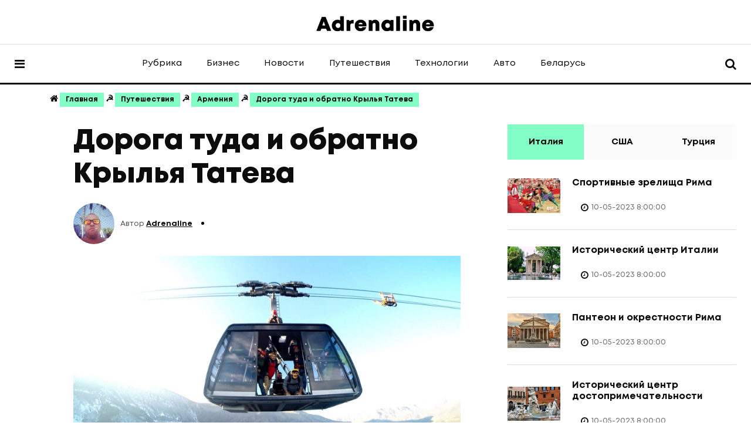

--- FILE ---
content_type: text/html; charset=UTF-8
request_url: https://kvb.by/info/armenia/doroga-tuda-i-obratno-krylya-tateva
body_size: 12089
content:
<!doctype html><html lang="ru"><head><meta http-equiv="Content-Type" content="text/html; charset=UTF-8"/> 
<title>Дорога туда и обратно Крылья Татева | ❤ Как ў Беларуcі ✅</title>
<base href="https://kvb.by/"/>
<meta name="language" content="ru">
<meta name="keywords" content="Дорога туда и обратно Крылья Татева"/>
<meta name="description" content="Читать - Самый приятный способ добраться до монастыря - по канатной дороге Крылья Татева. | ✔ Дорога туда и обратно Крылья Татева ❤ Как ў Беларуcі ✅"/>
<meta name="robots" content="index, follow"/>	
<meta name="HandheldFriendly" content="true"/>
<meta http-equiv="X-UA-Compatible" content="IE=edge">
<meta name="apple-mobile-web-app-capable" content="YES"/>
<link rel="icon" href="assets/images/a.svg" type="image/x-icon">
<link href='assets/images/k.svg' rel='icon' type='image/x-icon'/>
<link rel="apple-touch-icon" href="assets/images/k.svg">
<link rel="apple-touch-icon" sizes="57x57" href="assets/images/k.svg"/>
<link rel="apple-touch-icon" sizes="72x72" href="assets/images/k.svg"/>
<link rel="apple-touch-icon" sizes="76x76" href="assets/images/k.svg"/>
<link rel="apple-touch-icon" sizes="114x114" href="assets/images/k.svg"/>
<link rel="apple-touch-icon" sizes="120x120" href="assets/images/k.svg"/>
<link rel="apple-touch-icon" sizes="144x144" href="assets/images/k.svg"/>
<link rel="apple-touch-icon" sizes="152x152" href="assets/images/k.svg"/>
<meta property="twitter:image" content="https://kvb.by/assets/images/logo/a-line-black.png"/>
<meta property="og:site_name" content="Как ў Беларуcі">
<meta property="og:image" content="https://kvb.by/assets/images/logo/a-line-black.png"/>
<meta property="og:title" content="Дорога туда и обратно Крылья Татева | ❤ Как ў Беларуcі ✅">
<meta property="og:description" content="Читать - Самый приятный способ добраться до монастыря - по канатной дороге Крылья Татева. | ✔ Дорога туда и обратно Крылья Татева ❤ Как ў Беларуcі ✅">
<meta property="og:url" content="https://kvb.by/">
<meta property="og:type" content="website">
<meta property="twitter:site" content="Как ў Беларуcі"/>
<meta property="twitter:title" content="Дорога туда и обратно Крылья Татева | ❤ Как ў Беларуcі ✅"/>
<meta property="twitter:description" content="Читать - Самый приятный способ добраться до монастыря - по канатной дороге Крылья Татева. | ✔ Дорога туда и обратно Крылья Татева ❤ Как ў Беларуcі ✅"/>
<meta name="DC.publisher" content="Как ў Беларуcі">
<meta name="DC.publisher.url" content="https://kvb.by/"> 
<meta name="DC.title" content="Дорога туда и обратно Крылья Татева | ❤ Как ў Беларуcі ✅">
<meta name="DC.description" content="Читать - Самый приятный способ добраться до монастыря - по канатной дороге Крылья Татева. | ✔ Дорога туда и обратно Крылья Татева ❤ Как ў Беларуcі ✅">
<meta name="DC.coverage" content="World"> 
<meta name="DC.format" content="text/html"> 
<meta name="DC.identifier" content="info/armenia/doroga-tuda-i-obratno-krylya-tateva">
<link rel="image_src" href="https://kvb.by/assets/images/logo/a-line-black.png"/>
<meta name="viewport" content="width=device-width, initial-scale=1, shrink-to-fit=no">
<meta name="author" content="adrenaline">
<!--<link rel="stylesheet" href="assets/templates/site/css2/fontawesome.min.css">-->
<link rel="stylesheet" href="assets/templates/site/css2/swiper.min.css">
<link rel="stylesheet" href="assets/templates/site/css2/bootstrap.min.css">
<link rel="stylesheet" href="assets/templates/site/css2/style.css">
<link rel="stylesheet" href="/assets/templates/site/css2/font-awesome.min.css">
<link rel="stylesheet" href="/assets/templates/site/css2/fontawesome.min.css">
<link rel="stylesheet" href="/assets/templates/site/css2/font-awesome.css">
<!--<link href="https://maxcdn.bootstrapcdn.com/font-awesome/4.6.3/css/font-awesome.min.css" rel="stylesheet">-->
<script type='application/ld+json'> 
{
"@context": "https://www.schema.org",
"@type": "WebSite",
"name": "Как ў Беларуcі",
"alternateName": "Adrenaline Travel",
"url": "https://kvb.by/"
}
</script>
<script type='application/ld+json'> 
{
"@context": "https://www.schema.org",
"@type": "Portal",
"name": "Дорога туда и обратно Крылья Татева | ❤ Как ў Беларуcі ✅",
"url": "https://kvb.by/info/armenia/doroga-tuda-i-obratno-krylya-tateva",
"logo": "assets/images/logo/a-line-black.png",
"image": "",
"title": "Дорога туда и обратно Крылья Татева | ❤ Как ў Беларуcі ✅",
"description": "Читать - Самый приятный способ добраться до монастыря - по канатной дороге Крылья Татева. | ✔ Дорога туда и обратно Крылья Татева ❤ Как ў Беларуcі ✅",
"telephone" : "+375(44)786-33-87",
"email" : "883388a@gmail.com",
"priceRange" : "BYN",
"address": {
"@type": "PostalAddress",
"streetAddress": "ул. Каменногорская, 86",
"addressLocality": "Минск",
"postalCode": "220055",
"addressCountry": "Беларусь"
}
}
</script>

<style>
a.button15 {
    display: inline-block;
    font-family: arial,sans-serif;
    font-size: 11px;
    font-weight: bold;
    color: rgb(94 94 94);
    text-decoration: none;
    user-select: none;
    padding: .2em 1.2em;
    border: 0px solid rgba(0,0,0,.1);
    border-radius: 0px;
    background: rgb(128 252 196) linear-gradient(#80fbc3, #7ffac3);
    transition: all .218s ease 0s;
}
a.button15:hover {
  color: rgb(24,24,24);
  border: 1px solid rgb(198,198,198);
  background: #f7f7f7 linear-gradient(#f7f7f7, #f1f1f1);
  box-shadow: 0 1px 2px rgba(0,0,0,.1);
}
a.button15:active {
  color: rgb(51,51,51);
  border: 1px solid rgb(204,204,204);
  background: rgb(238,238,238) linear-gradient(rgb(238,238,238), rgb(224,224,224));
  box-shadow: 0 1px 2px rgba(0,0,0,.1) inset;
}	
</style>
<script async src="https://pagead2.googlesyndication.com/pagead/js/adsbygoogle.js?client=ca-pub-3719911980152313" crossorigin="anonymous"></script>
<!-- Yandex.RTB -->
<script>window.yaContextCb=window.yaContextCb||[]</script>
<script src="https://yandex.ru/ads/system/context.js" async></script></head><body><nav class="sticky-navbar"><div class="logo"> <a href="info"><img src="assets/images/logo/a-line-black.png" alt="Adrenalie Travel" title="Adrenalie Travel"></a></div>
<div class="site-menu"><ul>
<ul ><li><a href="https://kvb.by/" title="Главная" >Главная</a></li>
<li><a href="/rubric" title="Рубрика" >Рубрика</a></li>
<li><a href="/business" title="Бизнес" >Бизнес</a></li>
<li><a href="/news" title="Новости" >Новости</a></li>
<li class="active"><a href="/info" title="Путешествия" >Путешествия</a></li>
<li><a href="/tech" title="Технологии" >Технологии</a></li>
<li><a href="/auto" title="Авто" >Авто</a></li>
<li class="last"><a href="/belarus" title="Беларусь" >Беларусь</a></li>
</ul></ul></div>
<div class="search-button"> <i class="fa fa-search"></i></div></nav>

<div class="scrollup"><svg class="progress-circle" width="100%" height="100%" viewBox="-2 -2 104 104"><path d="M50,1 a49,49 0 0,1 0,98 a49,49 0 0,1 0,-98"></path>

</svg></div>

<aside class="side-widget"><div class="close-button"><i class="fa fa-times"></i></div>

<figure class="logo"><img src="assets/images/logo/logo-light-a.png" alt="Adrenalie Travel" title="Adrenalie Travel"> </figure>
<div class="inner"><div class="widget"><div class="account"><!--<i class="fa fa-user-circle"></i><a href="#">ACCOUNT</a>--></div>

<div class="site-menu">
<ul>
<ul ><li><a href="https://kvb.by/" title="Главная" >Главная</a></li>
<li><a href="/rubric" title="Рубрика" >Рубрика</a></li>
<li><a href="/business" title="Бизнес" >Бизнес</a></li>
<li><a href="/news" title="Новости" >Новости</a></li>
<li class="active"><a href="/info" title="Путешествия" >Путешествия</a></li>
<li><a href="/tech" title="Технологии" >Технологии</a></li>
<li><a href="/auto" title="Авто" >Авто</a></li>
<li class="last"><a href="/belarus" title="Беларусь" >Беларусь</a></li>
</ul>
</ul></div></div>
<!--
<div class="widget"><h6 class="widget-title">Newsletter</h6><div class="side-newsletter">
<form><input type="email" placeholder="Enter Your email Addres..."><label><input type="checkbox">I agree terms of newsletter. </label><input type="submit" value="JOIN NOW"></form></div></div>-->

<div class="widget">
<h6 class="widget-title">Меню</h6>
<div class="blog-post light kansas">

<div class="post-content">
<ul class="post-categories">
<li><a href="info/news">Новости</a></li>
<li><a href="info/blog">Блог</a></li>
</ul>
<h3 class="post-title"><a href="6">Контакты</a></h3>
<div class="metas"><span class="date"></span>
<div class="dot"></div><!--<span class="author">By <a href="#">Willimes Domson</a></span>--></div>
</div></div></div></div> 
</aside>

<div class="search-box"><div class="close-button"><i class="fa fa-times"></i></div>
<div class="container" id="search">	
<form action="sitemap.xml" method="get"><input type="text" name="search" placeholder="Поиск интересной информации">
<button class="btn btn-primary" name="s" type="submit">Искать</button>
</form>
<h6>ПОПУЛЯРНЫЕ КАТЕГОРИИ</h6>
<ul>
<li><a href="registration">Регистрация</a></li>
<li><a href="31"></a></li>
<li><a href="6"></a></li>
<li><a href="catalog/houses-cottages">Ответы</a></li>
</ul></div>
</div>

<header class="header">
<div class="container"><div class="left-side"><div class="social-media"><div class="label"><!--FOLLOW US--><div class="social-info">
<!--<ol>
<li><i class="fab fa-facebook-f"></i> Facebook <span>5.6K</span></li>
<li><i class="fab fa-twitter"></i> Twitter <span>1.62K</span></li>
<li><i class="fab fa-youtube"></i> Youtube <span>2.4M</span></li>
<li><i class="fab fa-instagram"></i> Instagram <span>5.6K</span></li>
</ol>--></div></div>

<!--<ul>
<li><a href="#"><i class="fab fa-facebook-f"></i></a></li>
<li><a href="#"><i class="fab fa-twitter"></i></a></li>
<li><a href="#"><i class="fab fa-youtube"></i></a></li>
<li><a href="#"><i class="fab fa-instagram"></i></a></li>
<li><a href="#"><i class="fab fa-linkedin-in"></i></a></li>
</ul>-->
</div>

</div>
<div class="logo"><a href="info"><img src="assets/images/logo/a-line-black.png" alt="Adrenalie Travel" title="Adrenalie Travel" class="logo-dark"></a></div>

<div class="right-side"><div class="custom-control custom-switch"><!--
<input type="checkbox" class="custom-control-input" id="darkSwitch">
<label class="custom-control-label" for="darkSwitch">Dark Mode</label>-->
</div>

<div class="account"><!--<i class="fal fa-user-circle"></i><a href="#">ACCOUNT</a>--></div></div></div>
</header>

<nav class="navbar">
<div class="container"><div class="hamburger-menu"> <i class="fa fa-bars"></i></div>
<div class="logo"><a href="info"><img src="assets/images/logo/a-line-black.png" alt="Adrenalie Travel" title="Adrenalie Travel" class="logo-dark"></a></div>

<div class="site-menu">
<ul>
<ul ><li><a href="/rubric" title="Рубрика" >Рубрика</a></li>
<li><a href="/business" title="Бизнес" >Бизнес</a></li>
<li><a href="/news" title="Новости" >Новости</a></li>
<li class="active"><a href="/info" title="Путешествия" >Путешествия</a></li>
<li><a href="/tech" title="Технологии" >Технологии</a></li>
<li><a href="/auto" title="Авто" >Авто</a></li>
<li class="last"><a href="/belarus" title="Беларусь" >Беларусь</a></li>
</ul>	
	
<!--	
<li><a href="index.html">Home</a></li>
<li><a href="#">Pages</a><i></i>
<ul>
<li><a href="about-us.html">About Us</a></li>
<li><a href="our-authors.html">Our Authors</a></li>
<li><a href="advertise.html">Advertise</a></li>
<li><a href="contact.html">Contact</a></li>
</ul></li>
<li><a href="fashion.html">Fashion</a></li>
<li><a href="travel.html">Travel</a></li>
<li><a href="beauty.html">Beauty</a><span class="label">NEW</span></li>
<li><a href="lifestyle.html">Lifestyle111</a></li>-->
</ul></div>
<div class="search-button"><i class="fa fa-search"></i></div></div></nav>
<!-- Yandex.RTB R-A-13387056-7 -->
<script>
window.yaContextCb.push(() => {
    Ya.Context.AdvManager.render({
        "blockId": "R-A-13387056-7",
        "type": "floorAd",
        "platform": "touch"
    })
})
</script>
<section class="single-header"> <!--data-background="assets/cache/images/assets/snippets/phpthumb/noimage-x-1b8.png"-->
<div class="container"><!--<a href="#" class="bookmark"><i class="fal fa-bookmark"></i></a>-->
<ul class="post-categories">
<li><ul class="breadcrumb-menu"><b><i class="fa fa-home" aria-hidden="true"> </i> <span class="B_crumbBox"><span class="B_firstCrumb"><a class="B_homeCrumb" href="/" title="Перейти на главную страницу">Главная</a></span>  ☭  <a class="B_crumb" href="/info" title="">Путешествия</a>  ☭  <a class="B_crumb" href="/info/armenia" title="">Армения</a>  ☭  <span class="B_lastCrumb"><a class="B_currentCrumb" href="/info/armenia/doroga-tuda-i-obratno-krylya-tateva" title="">Дорога туда и обратно Крылья Татева</a></span></span></b></ul></li>	
</ul></div></section>

<section class="content-section"><div class="container"><div class="row"><div class="col-lg-8"><div class="blog-post california">
<!--<div class="side-share"><ul><li><a href="#"><i class="fab fa-facebook-f"></i></a> <b>63</b></li></ul><div class="total">756 <small>SHARES</small></div></div>-->
<div class="post-content"><h1 class="post-title">Дорога туда и обратно Крылья Татева</h1>
<div class="metas"><div class="author"><figure><img src="assets/images/logo/gxwh6021.JPG" alt="Иконка"></figure>Автор <a href="6">Adrenaline</a></div>
<div class="dot"></div><span class="date"></span><!--<span class="comments">12</span>--></div>
<figure class="image"><img src="assets/cache/images/travel/blog/0010/doroga-tuda-i-obratno-krylya-tateva-x-397.png" alt="Дорога туда и обратно Крылья Татева" title="Дорога туда и обратно Крылья Татева"/>
<figcaption><span style="font-size: 8pt;"><meta name=author content="Фото: kvb.by, фото может носить иллюстрационный характер, Дорога туда и обратно Крылья Татева"/>Фото: kvb.by, фото может носить иллюстрационный характер, Дорога туда и обратно Крылья Татева</span></figcaption></figure>
<p>Самый приятный способ добраться до монастыря - по канатной дороге &laquo;Крылья Татева&raquo;. Она идет от села Алидзор до Татевского монастыря и считается самой длинной канатной дорогой в мире.</p>
<p>Канатная дорога работает со вторника по воскресенье с 9.30. Кабинки отправляются раз в час, но также могут отправиться, как только наберется 15 пассажиров. Последняя кабинка спускается вниз в Алидзор в 19.45.</p>
<p>Общие такси, идущие от остановки рядом со станцией метро &laquo;Сасунци Давид&raquo; в Ереване до Гориса. по требованию остановятся в Алидзоре. Они отправляются в Ереван, когда заполнятся, между 9.00 и 13.00. Имейте в виду, что в Алидзоре нет стоянки такси, так что необходимо заранее организовать дальнейшее путешествие изТатева.</p>
<p>Маршрутки изТатева в Горис ходят по понедельникам и пятницам в 9.00. Они отправляются обратно в Татев в 15.00.</p>
<h2>Капан</h2>
<p><strong>НАСЕЛЕНИЕ 41 900</strong></p>
<p>Капан, самый большой город Сюникской области, зажат между высокими горами и расколот многочисленными лощинами. Само название произошло от армянского слова &laquo;капел&raquo;, что является отсылкой к сходящимся здесь связанным друг с другом горным хребтам.</p>
<p>В XVIII в. Капан был базой Давид-Бека, армянского борца за свободу, воевавшего с мусульманскими захватчиками, вторгавшимися через южную границу Армении. В советские времена городок начал быстро расти, когда русские геологи, увидев здесь потенциал добычи минеральных полезных ископаемых, прибыли с чертежами крупного горнодобывающего комплекса. Под землей здесь столько руды, что в некоторых районах города не работают компасы.</p>
<p>Могучая гора Хуступ возвышается над городом. Добраться до вершины можно через село Верин-Вачаган, находящееся примерно в 3 км к юго-западу от Капана. До подножия горы около 7 км, там построена маленькая церковь. Оттуда можно полюбоваться прекрасными видами, а чтобы дойти до вершины, понадобится еще три часа.</p>
<p>Главная достопримечательность, расположенная рядом с городом, - руины монастыря Ваганаванк IX в., находящегося примерно в 7 км от Капана, рядом с дорогой на Каджаран. Этот монастырь когда-то был религиозным центром сюникских царей.</p>
<p>От предпринятой в 1978 г. попытки отреставрировать монастырь позже отказались, и все, что от него осталось, - строение без крыши из красного известняка.</p>
	
<!-- Yandex.RTB R-A-13387056-8 -->
<div id="yandex_rtb_R-A-13387056-8"></div>
<script>
window.yaContextCb.push(() => {
    Ya.Context.AdvManager.render({
        "blockId": "R-A-13387056-8",
        "renderTo": "yandex_rtb_R-A-13387056-8",
        "type": "feed"
    })
})
</script>	
	
	
<Hr>
<!--<div class="video"><video src="videos/video.mp4" autoplay loop muted controls playsinline></video></div>
<figure class="half-right-image"><img src="images/recent-news04.jpg" alt="Image"></figure>
-->
<p align="center">
Предлагаем посмотреть другие страницы сайта:<Br>
  <a href="/info/armenia/shosse-goris-megri">&larr; Шоссе Горис-Мегри</a> |  <a href="/info/armenia/gde-ostanovitsya-i-poest-v-armenii">Где остановиться и поесть в Армении &rarr;</a>
</p>
<Hr>
<h4>#РЕКОМЕНДУЕМОЕ:</h4>	
<a href="rubric/sex"> Секс</a><Br><a href="news/horoshiy-pomoschnik-dlya-horoshego-buhgaltera"> Хороший помощник для хорошего бухгалтера</a><Br><a href="news/pereplanirovka-goroda"> Перепланировка города</a><Br><a href="info/news/top-podarkov-sebe-lyubimym-ili-chto-brat-s-soboy-otpravlyayas-na-otdyh"> Топ подарков себе любимым или что брать с собой, отправляясь на отдых</a><Br><a href="info/news/korolevskie-dvortsy-i-zamki-anglii"> Королевские дворцы и замки Англии</a><Br><a href="info/news/novyy-god-v-dominikane"> Новый год в Доминикане</a><Br><a href="news/proezd-organizovannogo-krugovogo-dvizheniya"> Проезд организованного кругового движения</a><Br><a href="news/ford-focus-iii-idealnyj-avtomobil-dlya-vseh"> Ford Focus III – идеальный автомобиль для всех</a><Br><a href="rubric/uslugi"> Услуги</a><Br><a href="news/sayt-nedvizhimosti"> Сайт недвижимости</a><Br><a href="news/ipoteka-alternativa-est"> Ипотека? Альтернатива есть</a><Br><a href="news/foreks-onlayn-kurs-tenge-k-dollaru"> Форекс онлайн курс тенге к доллару</a><Br><a href="info/news/prodvizhenie-saytov"> Продвижение сайтов</a><Br><a href="news/nedvizhimost-arenda-nedvizhimosti"> Недвижимость, аренда недвижимости</a><Br><Br><Br>
<h4># ПОДЕЛИТЬСЯ:</h4>	
<script type="text/javascript">(function(w,doc) {
if (!w.__utlWdgt ) {
    w.__utlWdgt = true;
    var d = doc, s = d.createElement('script'), g = 'getElementsByTagName';
    s.type = 'text/javascript'; s.charset='UTF-8'; s.async = true;
    s.src = ('https:' == w.location.protocol ? 'https' : 'http')  + '://w.uptolike.com/widgets/v1/uptolike.js';
    var h=d[g]('body')[0];
    h.appendChild(s);
}})(window,document);
</script>
<div data-mobile-view="true" data-share-size="20" data-like-text-enable="false" data-background-alpha="0.0" data-pid="1908572" data-mode="share" data-background-color="#ffffff" data-share-shape="round-rectangle" data-share-counter-size="12" data-icon-color="#ffffff" data-mobile-sn-ids="fb.vk.tw.ok.wh.tm.vb." data-text-color="#000000" data-buttons-color="#ffffff" data-counter-background-color="#fbfbfb" data-share-counter-type="disable" data-orientation="horizontal" data-following-enable="false" data-sn-ids="fb.vk.tw.ok.wh.tm.vb.mr.lj.li.bl.ln." data-preview-mobile="false" data-selection-enable="true" data-exclude-show-more="false" data-share-style="6" data-counter-background-alpha="1.0" data-top-button="true" class="uptolike-buttons"></div>
</div></div>	
	
<div class="author-info-box"><figure><img src="assets/images/logo/gxwh6021.JPG" alt="Иконка"></figure><div class="content">
<h5>Adrenaline</h5>
<small>Blogger. Владелец портала | Разработчик сайтов</small>
<ul>
<li><a href="https://www.facebook.com/adrenalineone"><i class="fab fa-facebook-f"></i></a></li>
<li><a href="https://twitter.com/smokehouseby"><i class="fab fa-twitter"></i></a></li>
<li><a href="https://www.youtube.com/channel/UC_Xmj4L6wbH-HNhLg6OOiOQ"><i class="fab fa-youtube"></i></a></li>
<li><a href="https://www.instagram.com/smokehouse_by"><i class="fab fa-instagram"></i></a></li>
<li><a href="https://www.linkedin.com/in/денис-куликов-08b7161b2"><i class="fab fa-linkedin-in"></i></a></li>
</ul>
<p>Благодарим Вас что читаете нашг портал. <u>Подписывайтесь на мои социальные сети.</u> Делить новостями с вашими друзьями. Спасибо!</p></div></div>

<div class="post-navigation">
<div class="post-prev"> <span>Предыдущий пост</span>
<h5><a href="info/armenia/ashtarak">Аштарак</a></h5></div>
<div class="post-next"> <span>Смотреть дальше</span>
<h5><a href="info/armenia/festivali-i-prazdniki-v-erevane">Фестивали и праздники в Ереване</a></h5></div>
</div></div>

<div class="col-lg-4"><aside class="sidebar sticky-top"><div class="widget"><div class="tab-content">
<ul class="tab-nav">
<li class="active">
    <a href="#tab01">Италия</a></li>
<li><a href="#tab02">США</a></li>
<li><a href="#tab03">Турция</a></li></ul>
	
<div id="tab01" class="tab-item active-item">
<div class="blog-post miami"><figure class="post-image"><img src="assets/cache/images/travel/blog/0001/01/sportivnye-zrelishha-rima-x-e3c.jpg" alt="Спортивные зрелища Рима" title="Спортивные зрелища Рима"></figure>
<div class="post-content"><h3 class="post-title"><a href="info/italy/sportivnye-zrelischa-rima">Спортивные зрелища Рима</a></h3>
<div class="metas"><div class="views"><!--<img src="assets/templates/site/images2/icon-mini-trend.png" alt="Image"><span>2.6K Views</span>--></div>
<div class="read-time"><i class="fa fa-clock"></i> <span>10-05-2023 8:00:00</span></div></div></div></div><div class="blog-post miami"><figure class="post-image"><img src="assets/cache/images/travel/blog/0020/villa-borgeze-i-sever-rima-x-d23.jpg" alt="Исторический центр Италии" title="Исторический центр Италии"></figure>
<div class="post-content"><h3 class="post-title"><a href="info/italy/istoricheskiy-tsentr-italii">Исторический центр Италии</a></h3>
<div class="metas"><div class="views"><!--<img src="assets/templates/site/images2/icon-mini-trend.png" alt="Image"><span>2.6K Views</span>--></div>
<div class="read-time"><i class="fa fa-clock"></i> <span>10-05-2023 8:00:00</span></div></div></div></div><div class="blog-post miami"><figure class="post-image"><img src="assets/cache/images/travel/blog/0001/04/panteon-i-okrestnosti-rima-x-b32.jpg" alt="Пантеон и окрестности Рима" title="Пантеон и окрестности Рима"></figure>
<div class="post-content"><h3 class="post-title"><a href="info/italy/panteon-i-okrestnosti-rima">Пантеон и окрестности Рима</a></h3>
<div class="metas"><div class="views"><!--<img src="assets/templates/site/images2/icon-mini-trend.png" alt="Image"><span>2.6K Views</span>--></div>
<div class="read-time"><i class="fa fa-clock"></i> <span>10-05-2023 8:00:00</span></div></div></div></div><div class="blog-post miami"><figure class="post-image"><img src="assets/cache/images/travel/blog/0001/03/fontan-neptuna-x-b32.jpg" alt="Исторический центр достопримечательности" title="Исторический центр достопримечательности"></figure>
<div class="post-content"><h3 class="post-title"><a href="info/italy/istoricheskij-centr-dostoprimechatelnosti">Исторический центр достопримечательности</a></h3>
<div class="metas"><div class="views"><!--<img src="assets/templates/site/images2/icon-mini-trend.png" alt="Image"><span>2.6K Views</span>--></div>
<div class="read-time"><i class="fa fa-clock"></i> <span>10-05-2023 8:00:00</span></div></div></div></div> 
</div>

<div id="tab02" class="tab-item">
<div class="blog-post miami"><figure class="post-image"><img src="assets/cache/images/travel/blog/0018/chastno-praktikuyushhie-vrachi-v-ssha-x-5b2.jpg" alt="Частно практикующие врачи в США" title="Частно практикующие врачи в США"></figure>
<div class="post-content"><h3 class="post-title"><a href="info/usa/chastno-praktikuyuschie-vrachi-v-ssha">Частно практикующие врачи в США</a></h3>
<div class="metas"><div class="views"><!--<img src="assets/templates/site/images2/icon-mini-trend.png" alt="Image"><span>2.6K Views</span>--></div>
<div class="read-time"><i class="fa fa-clock"></i> <span>10-05-2023 8:00:00</span></div></div></div></div><div class="blog-post miami"><figure class="post-image"><img src="assets/cache/images/travel/blog/0018/priobretenie-i-prodazha-zhilya-v-ssha-x-5b2.jpg" alt="Приобретение и продажа жилья в США" title="Приобретение и продажа жилья в США"></figure>
<div class="post-content"><h3 class="post-title"><a href="info/usa/priobretenie-i-prodazha-zhilya-v-ssha">Приобретение и продажа жилья в США</a></h3>
<div class="metas"><div class="views"><!--<img src="assets/templates/site/images2/icon-mini-trend.png" alt="Image"><span>2.6K Views</span>--></div>
<div class="read-time"><i class="fa fa-clock"></i> <span>10-05-2023 8:00:00</span></div></div></div></div><div class="blog-post miami"><figure class="post-image"><img src="assets/cache/images/travel/blog/0018/vybor-doktora-i-zapis-na-priyom-v-ssha-x-5b2.jpg" alt="Выбор доктора и запись на приём в США" title="Выбор доктора и запись на приём в США"></figure>
<div class="post-content"><h3 class="post-title"><a href="info/usa/vybor-doktora-i-zapis-na-priyom-v-ssha">Выбор доктора и запись на приём в США</a></h3>
<div class="metas"><div class="views"><!--<img src="assets/templates/site/images2/icon-mini-trend.png" alt="Image"><span>2.6K Views</span>--></div>
<div class="read-time"><i class="fa fa-clock"></i> <span>10-05-2023 8:00:00</span></div></div></div></div><div class="blog-post miami"><figure class="post-image"><img src="assets/cache/images/travel/blog/0017/strahovanie-sobstvennosti-v-ssha-x-6bc.png" alt="Страхование собственности в США" title="Страхование собственности в США"></figure>
<div class="post-content"><h3 class="post-title"><a href="info/usa/strahovanie-sobstvennosti-v-ssha">Страхование собственности в США</a></h3>
<div class="metas"><div class="views"><!--<img src="assets/templates/site/images2/icon-mini-trend.png" alt="Image"><span>2.6K Views</span>--></div>
<div class="read-time"><i class="fa fa-clock"></i> <span>10-05-2023 8:00:00</span></div></div></div></div>
</div>

<div id="tab03" class="tab-item">
<div class="blog-post miami"><figure class="post-image"><img src="assets/cache/images/travel/turkey/004/ortahisar-x-844.jpg" alt="Курорт Ортахисар" title="Курорт Ортахисар"></figure>
<div class="post-content"><h3 class="post-title"><a href="info/turkey/kurort-ortahisar">Курорт Ортахисар</a></h3>
<div class="metas"><div class="views"><!--<img src="assets/templates/site/images2/icon-mini-trend.png" alt="Image"><span>2.6K Views</span>--></div>
<div class="read-time"><i class="fa fa-clock"></i> <span>10-05-2023 8:00:00</span></div></div></div></div><div class="blog-post miami"><figure class="post-image"><img src="assets/cache/images/travel/turkey/002/strahovka-v-turcii-x-317.jpg" alt="Страховка в Турции" title="Страховка в Турции"></figure>
<div class="post-content"><h3 class="post-title"><a href="info/turkey/strahovka-v-turtsii">Страховка в Турции</a></h3>
<div class="metas"><div class="views"><!--<img src="assets/templates/site/images2/icon-mini-trend.png" alt="Image"><span>2.6K Views</span>--></div>
<div class="read-time"><i class="fa fa-clock"></i> <span>10-05-2023 8:00:00</span></div></div></div></div><div class="blog-post miami"><figure class="post-image"><img src="assets/cache/images/travel/turkey/004/giresun-x-41f.jpg" alt="Курорт Гиресун" title="Курорт Гиресун"></figure>
<div class="post-content"><h3 class="post-title"><a href="info/turkey/kurort-giresun">Курорт Гиресун</a></h3>
<div class="metas"><div class="views"><!--<img src="assets/templates/site/images2/icon-mini-trend.png" alt="Image"><span>2.6K Views</span>--></div>
<div class="read-time"><i class="fa fa-clock"></i> <span>10-05-2023 8:00:00</span></div></div></div></div><div class="blog-post miami"><figure class="post-image"><img src="assets/cache/images/travel/turkey/004/populyarnyj-sredi-turok-primorskij-kurort-yune-x-844.jpg" alt="Курорт Юнье" title="Курорт Юнье"></figure>
<div class="post-content"><h3 class="post-title"><a href="info/turkey/kurort-yune">Курорт Юнье</a></h3>
<div class="metas"><div class="views"><!--<img src="assets/templates/site/images2/icon-mini-trend.png" alt="Image"><span>2.6K Views</span>--></div>
<div class="read-time"><i class="fa fa-clock"></i> <span>10-05-2023 8:00:00</span></div></div></div></div>
</div></div></div>
<!--<div class="widget"><div class="side-newsletter"><h3>OUR NEWSLETTERS</h3>
<p>Now to get notified about exclusive offers every week!</p>
<form><input type="email" placeholder="Enter Your email Addres..."><label>
<input type="checkbox">I agree terms of newsletter. </label>
<input type="submit" value="SUBSCRIBE"></form></div></div>-->
</aside></div></div>
<!-- Yandex.RTB R-A-13387056-9 -->
<div id="yandex_rtb_R-A-13387056-9"></div>
<script>
window.yaContextCb.push(() => {
    Ya.Context.AdvManager.render({
        "blockId": "R-A-13387056-9",
        "renderTo": "yandex_rtb_R-A-13387056-9"
    })
})
</script>	

</div></section>

<section class="content-section no-top-spacing"><div class="container"><div class="row"><div class="col-12">
<h2 class="section-title">Интересные посты из категории &nbsp;<a href="info/armenia">Армения</a></h2></div></div>

<div class="row justify-content-center">
<div class="col-lg-4 col-md-6"><div class="blog-post kansas">
<figure class="post-image"><img src="assets/cache/images/travel/blog/0011/muzyka-armenii-x-895.jpg" alt="Музыка Армении" title="Музыка Армении"></figure>
<div class="post-content"><ul class="post-categories"><li><a href="info/armenia">Армения</a></li></ul>
<h3 class="post-title"><a href="info/armenia/muzyka-armenii">Музыка Армении</a></h3>
<div class="metas"><span class="date">10-05-2023 8:00:00</span>
<div class="dot"></div><span class="author">Автор <a href="catalog/houses-cottages">Adrenaline</a></span></div></div></div></div><div class="col-lg-4 col-md-6"><div class="blog-post kansas">
<figure class="post-image"><img src="assets/cache/images/travel/blog/0009/sevan-x-7e0.jpg" alt="Севан" title="Севан"></figure>
<div class="post-content"><ul class="post-categories"><li><a href="info/armenia">Армения</a></li></ul>
<h3 class="post-title"><a href="info/armenia/sevan">Севан</a></h3>
<div class="metas"><span class="date">10-05-2023 8:00:00</span>
<div class="dot"></div><span class="author">Автор <a href="catalog/houses-cottages">Adrenaline</a></span></div></div></div></div><div class="col-lg-4 col-md-6"><div class="blog-post kansas">
<figure class="post-image"><img src="assets/cache/images/travel/blog/0008/festivali-i-prazdniki-v-erevane-x-7e7.jpg" alt="Фестивали и праздники в Ереване" title="Фестивали и праздники в Ереване"></figure>
<div class="post-content"><ul class="post-categories"><li><a href="info/armenia">Армения</a></li></ul>
<h3 class="post-title"><a href="info/armenia/festivali-i-prazdniki-v-erevane">Фестивали и праздники в Ереване</a></h3>
<div class="metas"><span class="date">10-05-2023 8:00:00</span>
<div class="dot"></div><span class="author">Автор <a href="catalog/houses-cottages">Adrenaline</a></span></div></div></div></div>	
</div></div></section>
<footer class="footer"><div class="container"><div class="row">
	
<div class="col-12"><!--<ul class="authors">
         
<li><figure> <img src="assets/templates/site/images2/avatar02.jpg" alt="Image"> <a href="#"><i class="fab fa-instagram"></i></a>
<figcaption><small>JESCCIA BLOOM</small>
<b>Are you using the best credit card when ordering</b>
</figcaption></figure></li>

<li><figure> <img src="assets/templates/site/images2/avatar03.jpg" alt="Image"> <a href="#"><i class="fab fa-instagram"></i></a>
<figcaption><small>ERICA BAUER</small>
<b>40 of the most thoughtful gifts for every woman in your life</b>
</figcaption></figure></li>
	
<li><figure> <img src="assets/templates/site/images2/avatar04.jpg" alt="Image"> <a href="#"><i class="fab fa-instagram"></i></a>
<figcaption><small>AMANDA SOUZA</small>
<b>Forget chocolate: 2020 is the year of boozy calendars</b>
</figcaption></figure></li>

</ul>--></div>

<div class="col-12"><div class="newsletter-box"><i class="fa fa-envelope-open"></i>
<h3>ПОДПИСАТЬСЯ НА АКТУАЛЬНЫЕ НОВОСТИ</h3>
<p>Теперь, чтобы получать уведомления об эксклюзивных новостя можно просто подписаться!</p>




<div class="footer-text-block bottom_subs" id="subscr">
                                                                            


<form onsubmit="return validate_form(this);" method="post" id="subscrForm">
<input type="hidden" value="" name="hid">
	<input type="hidden" name="op" value="set">
	<div class="input-group animated fadeInDown">
		<input type="text" 
				 class="form-control" 
				name="email" id="newsletter"
				 placeholder="Ваш Email"
				 value="">
		<span class="input-group-btn">
			<button class="btn btn-primary" type="submit">Отправить</button>
		</span>
	</div>
</form>    

<div class="footer-block-title">Подписаться на новости</div>
	</div>

</div></div></div>

<div class="row align-items-center"><div class="col-lg-4"><ul class="footer-menu">
<li><a href="/">Главная</a></li>
<li><a href="6">Страны</a></li>
<li><a href="15">Информация</a></li>
<li><a href="personal-data">Контакты</a></li>
</ul></div>

<div class="col-lg-4"><figure class="footer-logo"><a href="https://kvb.by/"><img src="assets/images/logo/logo-light-a.png" alt="Adrenalie Travel" title="Adrenalie Travel"></a></figure></div>

<div class="col-lg-4"><ul class="footer-social">
	

</ul></div>

<div class="col-12">
<p align="center">
<a href="//www.dmca.com/Protection/Status.aspx?ID=8f1b1f4f-8378-4b12-8d18-15594e941999" title="DMCA.com Protection Status" class="dmca-badge"> 
<img src ="https://images.dmca.com/Badges/dmca-badge-w200-5x1-06.png?ID=8f1b1f4f-8378-4b12-8d18-15594e941999" alt="DMCA.com Protection Status"/></a>  
<script src="https://images.dmca.com/Badges/DMCABadgeHelper.min.js"> </script>	
<a href="https://hoster.by/service/hosting/unix/?pid=47828" target="_blank" rel="nofollow">
<img src="https://adrenaline.by/assets/images/blog/ticket/host.jpg" width="88" height="31" alt="hoster.by" title="hoster.by"></a>
</p>	
<span class="copyright">
Владелец сайта: ИП Куликов Д.В. УНП 192426958. All rights reserved. © 2022 LLC. <Br>Перепечатка и копирование материалов сайта запрещено. <Br>
<p><span style="color: #ff0000;"><strong>
<a style="color: #81fdc5;" href="https://tubing.com.by" target="blank" title="Тюбинг">Тюбинг</a>	
<a style="color: #81fdc5;" title="Создание сайтов в Минске на системе MODx Evolution в Минске. Web Sites MODx. Создание сайтов под ключ. Разработка сайтов. Лендинг Пейдж. Интернет Магазины. Корпоративные сайты. Сайты визитки. Звоните: +375(44)786-33-87" href="https://adrenaline.by" target="blank">Создание сайтов</a> </strong></span></p></span></div></div></div></footer>

<!-- Yandex.RTB R-A-13387056-7 -->
<script>
window.yaContextCb.push(() => {
    Ya.Context.AdvManager.render({
        "blockId": "R-A-13387056-7",
        "type": "floorAd",
        "platform": "touch"
    })
})
</script>
<script src="assets/templates/site/js2/jquery.min.js"></script> 
<script src="assets/templates/site/js2/bootstrap.min.js"></script> 
<script src="assets/templates/site/js2/swiper.min.js"></script> 
<script src="assets/templates/site/js2/dark-mode-switch.min.js"></script> 
<script src="assets/templates/site/js2/scripts.js"></script></body></html>

--- FILE ---
content_type: text/html; charset=utf-8
request_url: https://www.google.com/recaptcha/api2/aframe
body_size: 268
content:
<!DOCTYPE HTML><html><head><meta http-equiv="content-type" content="text/html; charset=UTF-8"></head><body><script nonce="CudKq53NZwzAF-WnRg4pzw">/** Anti-fraud and anti-abuse applications only. See google.com/recaptcha */ try{var clients={'sodar':'https://pagead2.googlesyndication.com/pagead/sodar?'};window.addEventListener("message",function(a){try{if(a.source===window.parent){var b=JSON.parse(a.data);var c=clients[b['id']];if(c){var d=document.createElement('img');d.src=c+b['params']+'&rc='+(localStorage.getItem("rc::a")?sessionStorage.getItem("rc::b"):"");window.document.body.appendChild(d);sessionStorage.setItem("rc::e",parseInt(sessionStorage.getItem("rc::e")||0)+1);localStorage.setItem("rc::h",'1767389514623');}}}catch(b){}});window.parent.postMessage("_grecaptcha_ready", "*");}catch(b){}</script></body></html>

--- FILE ---
content_type: application/javascript;charset=utf-8
request_url: https://w.uptolike.com/widgets/v1/widgets-batch.js?params=JTVCJTdCJTIycGlkJTIyJTNBJTIyMTkwODU3MiUyMiUyQyUyMnVybCUyMiUzQSUyMmh0dHBzJTNBJTJGJTJGa3ZiLmJ5JTJGaW5mbyUyRmFybWVuaWElMkZkb3JvZ2EtdHVkYS1pLW9icmF0bm8ta3J5bHlhLXRhdGV2YSUyMiU3RCU1RA==&mode=0&callback=callback__utl_cb_share_1767389512378483
body_size: 405
content:
callback__utl_cb_share_1767389512378483([{
    "pid": "1908572",
    "subId": 0,
    "initialCounts": {"fb":0,"tw":0,"tb":0,"ok":0,"vk":0,"ps":0,"gp":0,"mr":0,"lj":0,"li":0,"sp":0,"su":0,"ms":0,"fs":0,"bl":0,"dg":0,"sb":0,"bd":0,"rb":0,"ip":0,"ev":0,"bm":0,"em":0,"pr":0,"vd":0,"dl":0,"pn":0,"my":0,"ln":0,"in":0,"yt":0,"rss":0,"oi":0,"fk":0,"fm":0,"li":0,"sc":0,"st":0,"vm":0,"wm":0,"4s":0,"gg":0,"dd":0,"ya":0,"gt":0,"wh":0,"4t":0,"ul":0,"vb":0,"tm":0},
    "forceUpdate": ["fb","ok","vk","ps","gp","mr","my"],
    "extMet": false,
    "url": "https%3A%2F%2Fkvb.by%2Finfo%2Farmenia%2Fdoroga-tuda-i-obratno-krylya-tateva",
    "urlWithToken": "https%3A%2F%2Fkvb.by%2Finfo%2Farmenia%2Fdoroga-tuda-i-obratno-krylya-tateva%3F_utl_t%3DXX",
    "intScr" : false,
    "intId" : 0,
    "exclExt": false
}
])

--- FILE ---
content_type: application/javascript;charset=utf-8
request_url: https://w.uptolike.com/widgets/v1/version.js?cb=cb__utl_cb_share_1767389511063455
body_size: 397
content:
cb__utl_cb_share_1767389511063455('1ea92d09c43527572b24fe052f11127b');